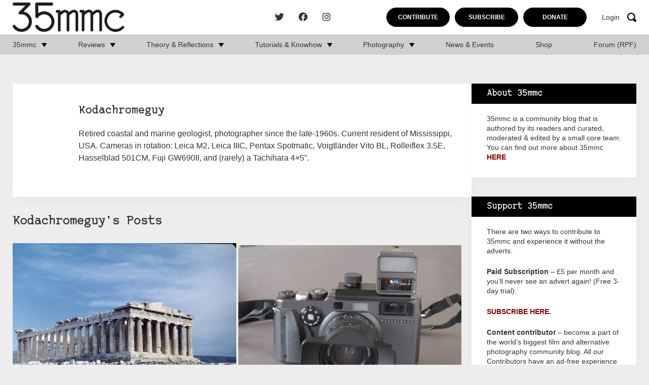

--- FILE ---
content_type: text/html; charset=UTF-8
request_url: https://www.35mmc.com/author/kodachromeguy/
body_size: 17068
content:
<!DOCTYPE html>
<html lang="en-US">
	<head>
		<meta charset="utf-8">
		<meta name="viewport" content="width=device-width, initial-scale=1, maximum-scale=1.0"/>
		<link rel="profile" href="https://gmpg.org/xfn/11">

		<title>Kodachromeguy, Author at 35mmc</title>
		<link rel="apple-touch-icon" sizes="180x180" href="https://www.35mmc.com/wp-content/themes/35mmc/library/images/favicons/apple-touch-icon.png">
<link rel="icon" type="image/png" sizes="32x32" href="https://www.35mmc.com/wp-content/themes/35mmc/library/images/favicons/favicon-32x32.png">
<link rel="icon" type="image/png" sizes="16x16" href="https://www.35mmc.com/wp-content/themes/35mmc/library/images/favicons/favicon-16x16.png">
<link rel="manifest" href="https://www.35mmc.com/wp-content/themes/35mmc/library/images/favicons/site.webmanifest">
<link rel="mask-icon" href="https://www.35mmc.com/wp-content/themes/35mmc/library/images/favicons/safari-pinned-tab.svg" color="#f7a30b">
<link rel="shortcut icon" href="https://www.35mmc.com/wp-content/themes/35mmc/library/images/favicons/favicon.ico">
<meta name="msapplication-TileColor" content="#f7a30b">
<meta name="msapplication-config" content="https://www.35mmc.com/wp-content/themes/35mmc/library/images/favicons/browserconfig.xml">
<meta name="theme-color" content="#ffffff">

		<meta name='robots' content='index, follow, max-image-preview:large, max-snippet:-1, max-video-preview:-1' />

            <script data-no-defer="1" data-ezscrex="false" data-cfasync="false" data-pagespeed-no-defer data-cookieconsent="ignore">
                var ctPublicFunctions = {"_ajax_nonce":"fa4d9d58a3","_rest_nonce":"eda0d1588f","_ajax_url":"\/wp-admin\/admin-ajax.php","_rest_url":"https:\/\/www.35mmc.com\/wp-json\/","data__cookies_type":"none","data__ajax_type":"rest","data__bot_detector_enabled":"1","data__frontend_data_log_enabled":1,"cookiePrefix":"","wprocket_detected":false,"host_url":"www.35mmc.com","text__ee_click_to_select":"Click to select the whole data","text__ee_original_email":"The complete one is","text__ee_got_it":"Got it","text__ee_blocked":"Blocked","text__ee_cannot_connect":"Cannot connect","text__ee_cannot_decode":"Can not decode email. Unknown reason","text__ee_email_decoder":"CleanTalk email decoder","text__ee_wait_for_decoding":"The magic is on the way!","text__ee_decoding_process":"Please wait a few seconds while we decode the contact data."}
            </script>
        
            <script data-no-defer="1" data-ezscrex="false" data-cfasync="false" data-pagespeed-no-defer data-cookieconsent="ignore">
                var ctPublic = {"_ajax_nonce":"fa4d9d58a3","settings__forms__check_internal":"0","settings__forms__check_external":"0","settings__forms__force_protection":"0","settings__forms__search_test":"1","settings__forms__wc_add_to_cart":"0","settings__data__bot_detector_enabled":"1","settings__sfw__anti_crawler":0,"blog_home":"https:\/\/www.35mmc.com\/","pixel__setting":"3","pixel__enabled":false,"pixel__url":null,"data__email_check_before_post":"1","data__email_check_exist_post":"1","data__cookies_type":"none","data__key_is_ok":true,"data__visible_fields_required":true,"wl_brandname":"Anti-Spam by CleanTalk","wl_brandname_short":"CleanTalk","ct_checkjs_key":1709411696,"emailEncoderPassKey":"7b684ec31a8b618d9b8a212b8fa73706","bot_detector_forms_excluded":"W10=","advancedCacheExists":false,"varnishCacheExists":false,"wc_ajax_add_to_cart":false}
            </script>
        
	<!-- This site is optimized with the Yoast SEO Premium plugin v26.5 (Yoast SEO v26.5) - https://yoast.com/wordpress/plugins/seo/ -->
	<link rel="canonical" href="https://www.35mmc.com/author/kodachromeguy/" />
	<link rel="next" href="https://www.35mmc.com/author/kodachromeguy/page/2/" />
	<meta property="og:locale" content="en_US" />
	<meta property="og:type" content="profile" />
	<meta property="og:title" content="Kodachromeguy" />
	<meta property="og:url" content="https://www.35mmc.com/author/kodachromeguy/" />
	<meta property="og:site_name" content="35mmc" />
	<meta property="og:image" content="https://secure.gravatar.com/avatar/159484b36186179c993a9e231515489ce36751e1b4783921eb44b5df61584ca9?s=500&d=blank&r=g" />
	<meta name="twitter:card" content="summary_large_image" />
	<meta name="twitter:site" content="@HamishGill" />
	<script type="application/ld+json" class="yoast-schema-graph">{"@context":"https://schema.org","@graph":[{"@type":"ProfilePage","@id":"https://www.35mmc.com/author/kodachromeguy/","url":"https://www.35mmc.com/author/kodachromeguy/","name":"Kodachromeguy, Author at 35mmc","isPartOf":{"@id":"https://www.35mmc.com/#website"},"primaryImageOfPage":{"@id":"https://www.35mmc.com/author/kodachromeguy/#primaryimage"},"image":{"@id":"https://www.35mmc.com/author/kodachromeguy/#primaryimage"},"thumbnailUrl":"https://www.35mmc.com/wp-content/uploads/2023/09/K1951_Parthenon_Athens_Greece_adj_resize.jpg","breadcrumb":{"@id":"https://www.35mmc.com/author/kodachromeguy/#breadcrumb"},"inLanguage":"en-US","potentialAction":[{"@type":"ReadAction","target":["https://www.35mmc.com/author/kodachromeguy/"]}]},{"@type":"ImageObject","inLanguage":"en-US","@id":"https://www.35mmc.com/author/kodachromeguy/#primaryimage","url":"https://www.35mmc.com/wp-content/uploads/2023/09/K1951_Parthenon_Athens_Greece_adj_resize.jpg","contentUrl":"https://www.35mmc.com/wp-content/uploads/2023/09/K1951_Parthenon_Athens_Greece_adj_resize.jpg","width":1100,"height":808},{"@type":"BreadcrumbList","@id":"https://www.35mmc.com/author/kodachromeguy/#breadcrumb","itemListElement":[{"@type":"ListItem","position":1,"name":"Home","item":"https://www.35mmc.com/"},{"@type":"ListItem","position":2,"name":"Archives for Kodachromeguy"}]},{"@type":"WebSite","@id":"https://www.35mmc.com/#website","url":"https://www.35mmc.com/","name":"35mmc","description":"Photography Blog - Reviews, Theory, Reflections, Tutorials, Knowhow and Photography Experiences.","publisher":{"@id":"https://www.35mmc.com/#organization"},"potentialAction":[{"@type":"SearchAction","target":{"@type":"EntryPoint","urlTemplate":"https://www.35mmc.com/?s={search_term_string}"},"query-input":{"@type":"PropertyValueSpecification","valueRequired":true,"valueName":"search_term_string"}}],"inLanguage":"en-US"},{"@type":"Organization","@id":"https://www.35mmc.com/#organization","name":"35mmc","url":"https://www.35mmc.com/","logo":{"@type":"ImageObject","inLanguage":"en-US","@id":"https://www.35mmc.com/#/schema/logo/image/","url":"https://www.35mmc.com/wp-content/uploads/2023/09/35mmc-logo.svg","contentUrl":"https://www.35mmc.com/wp-content/uploads/2023/09/35mmc-logo.svg","caption":"35mmc"},"image":{"@id":"https://www.35mmc.com/#/schema/logo/image/"},"sameAs":["https://www.facebook.com/35mmc/","https://x.com/HamishGill","https://www.instagram.com/35mmcblog/"]},{"@type":"Person","@id":"https://www.35mmc.com/#/schema/person/c71c915964e1b35cf74cfc0594549ca6","name":"Kodachromeguy","image":{"@type":"ImageObject","inLanguage":"en-US","@id":"https://www.35mmc.com/#/schema/person/image/","url":"https://secure.gravatar.com/avatar/159484b36186179c993a9e231515489ce36751e1b4783921eb44b5df61584ca9?s=96&d=blank&r=g","contentUrl":"https://secure.gravatar.com/avatar/159484b36186179c993a9e231515489ce36751e1b4783921eb44b5df61584ca9?s=96&d=blank&r=g","caption":"Kodachromeguy"},"description":"Retired coastal and marine geologist, photographer since the late-1960s. Current resident of Mississippi, USA. Cameras in rotation: Leica M2, Leica IIIC, Pentax Spotmatic, Voigtländer Vito BL, Rolleiflex 3.5E, Hasselblad 501CM, Fuji GW690II, and (rarely) a Tachihara 4×5\".","sameAs":["https://worldofdecay.blogspot.com"],"mainEntityOfPage":{"@id":"https://www.35mmc.com/author/kodachromeguy/"}}]}</script>
	<!-- / Yoast SEO Premium plugin. -->


<link rel='dns-prefetch' href='//www.35mmc.com' />
<link rel='dns-prefetch' href='//fd.cleantalk.org' />
<link rel='dns-prefetch' href='//stats.wp.com' />
<link rel="alternate" type="application/rss+xml" title="35mmc &raquo; Feed" href="https://www.35mmc.com/feed/" />
<link rel="alternate" type="application/rss+xml" title="35mmc &raquo; Comments Feed" href="https://www.35mmc.com/comments/feed/" />
<link rel="alternate" type="application/rss+xml" title="35mmc &raquo; Posts by Kodachromeguy Feed" href="https://www.35mmc.com/author/kodachromeguy/feed/" />
<style id='wp-img-auto-sizes-contain-inline-css'>
img:is([sizes=auto i],[sizes^="auto," i]){contain-intrinsic-size:3000px 1500px}
/*# sourceURL=wp-img-auto-sizes-contain-inline-css */
</style>
<link rel='stylesheet' id='mp-theme-css' href='https://www.35mmc.com/wp-content/plugins/memberpress/css/ui/theme.css' media='all' />
<style id='wp-block-library-inline-css'>
:root{--wp-block-synced-color:#7a00df;--wp-block-synced-color--rgb:122,0,223;--wp-bound-block-color:var(--wp-block-synced-color);--wp-editor-canvas-background:#ddd;--wp-admin-theme-color:#007cba;--wp-admin-theme-color--rgb:0,124,186;--wp-admin-theme-color-darker-10:#006ba1;--wp-admin-theme-color-darker-10--rgb:0,107,160.5;--wp-admin-theme-color-darker-20:#005a87;--wp-admin-theme-color-darker-20--rgb:0,90,135;--wp-admin-border-width-focus:2px}@media (min-resolution:192dpi){:root{--wp-admin-border-width-focus:1.5px}}.wp-element-button{cursor:pointer}:root .has-very-light-gray-background-color{background-color:#eee}:root .has-very-dark-gray-background-color{background-color:#313131}:root .has-very-light-gray-color{color:#eee}:root .has-very-dark-gray-color{color:#313131}:root .has-vivid-green-cyan-to-vivid-cyan-blue-gradient-background{background:linear-gradient(135deg,#00d084,#0693e3)}:root .has-purple-crush-gradient-background{background:linear-gradient(135deg,#34e2e4,#4721fb 50%,#ab1dfe)}:root .has-hazy-dawn-gradient-background{background:linear-gradient(135deg,#faaca8,#dad0ec)}:root .has-subdued-olive-gradient-background{background:linear-gradient(135deg,#fafae1,#67a671)}:root .has-atomic-cream-gradient-background{background:linear-gradient(135deg,#fdd79a,#004a59)}:root .has-nightshade-gradient-background{background:linear-gradient(135deg,#330968,#31cdcf)}:root .has-midnight-gradient-background{background:linear-gradient(135deg,#020381,#2874fc)}:root{--wp--preset--font-size--normal:16px;--wp--preset--font-size--huge:42px}.has-regular-font-size{font-size:1em}.has-larger-font-size{font-size:2.625em}.has-normal-font-size{font-size:var(--wp--preset--font-size--normal)}.has-huge-font-size{font-size:var(--wp--preset--font-size--huge)}.has-text-align-center{text-align:center}.has-text-align-left{text-align:left}.has-text-align-right{text-align:right}.has-fit-text{white-space:nowrap!important}#end-resizable-editor-section{display:none}.aligncenter{clear:both}.items-justified-left{justify-content:flex-start}.items-justified-center{justify-content:center}.items-justified-right{justify-content:flex-end}.items-justified-space-between{justify-content:space-between}.screen-reader-text{border:0;clip-path:inset(50%);height:1px;margin:-1px;overflow:hidden;padding:0;position:absolute;width:1px;word-wrap:normal!important}.screen-reader-text:focus{background-color:#ddd;clip-path:none;color:#444;display:block;font-size:1em;height:auto;left:5px;line-height:normal;padding:15px 23px 14px;text-decoration:none;top:5px;width:auto;z-index:100000}html :where(.has-border-color){border-style:solid}html :where([style*=border-top-color]){border-top-style:solid}html :where([style*=border-right-color]){border-right-style:solid}html :where([style*=border-bottom-color]){border-bottom-style:solid}html :where([style*=border-left-color]){border-left-style:solid}html :where([style*=border-width]){border-style:solid}html :where([style*=border-top-width]){border-top-style:solid}html :where([style*=border-right-width]){border-right-style:solid}html :where([style*=border-bottom-width]){border-bottom-style:solid}html :where([style*=border-left-width]){border-left-style:solid}html :where(img[class*=wp-image-]){height:auto;max-width:100%}:where(figure){margin:0 0 1em}html :where(.is-position-sticky){--wp-admin--admin-bar--position-offset:var(--wp-admin--admin-bar--height,0px)}@media screen and (max-width:600px){html :where(.is-position-sticky){--wp-admin--admin-bar--position-offset:0px}}

/*# sourceURL=wp-block-library-inline-css */
</style><style id='wp-block-heading-inline-css'>
h1:where(.wp-block-heading).has-background,h2:where(.wp-block-heading).has-background,h3:where(.wp-block-heading).has-background,h4:where(.wp-block-heading).has-background,h5:where(.wp-block-heading).has-background,h6:where(.wp-block-heading).has-background{padding:1.25em 2.375em}h1.has-text-align-left[style*=writing-mode]:where([style*=vertical-lr]),h1.has-text-align-right[style*=writing-mode]:where([style*=vertical-rl]),h2.has-text-align-left[style*=writing-mode]:where([style*=vertical-lr]),h2.has-text-align-right[style*=writing-mode]:where([style*=vertical-rl]),h3.has-text-align-left[style*=writing-mode]:where([style*=vertical-lr]),h3.has-text-align-right[style*=writing-mode]:where([style*=vertical-rl]),h4.has-text-align-left[style*=writing-mode]:where([style*=vertical-lr]),h4.has-text-align-right[style*=writing-mode]:where([style*=vertical-rl]),h5.has-text-align-left[style*=writing-mode]:where([style*=vertical-lr]),h5.has-text-align-right[style*=writing-mode]:where([style*=vertical-rl]),h6.has-text-align-left[style*=writing-mode]:where([style*=vertical-lr]),h6.has-text-align-right[style*=writing-mode]:where([style*=vertical-rl]){rotate:180deg}
/*# sourceURL=https://www.35mmc.com/wp-includes/blocks/heading/style.min.css */
</style>
<style id='wp-block-latest-comments-inline-css'>
ol.wp-block-latest-comments{box-sizing:border-box;margin-left:0}:where(.wp-block-latest-comments:not([style*=line-height] .wp-block-latest-comments__comment)){line-height:1.1}:where(.wp-block-latest-comments:not([style*=line-height] .wp-block-latest-comments__comment-excerpt p)){line-height:1.8}.has-dates :where(.wp-block-latest-comments:not([style*=line-height])),.has-excerpts :where(.wp-block-latest-comments:not([style*=line-height])){line-height:1.5}.wp-block-latest-comments .wp-block-latest-comments{padding-left:0}.wp-block-latest-comments__comment{list-style:none;margin-bottom:1em}.has-avatars .wp-block-latest-comments__comment{list-style:none;min-height:2.25em}.has-avatars .wp-block-latest-comments__comment .wp-block-latest-comments__comment-excerpt,.has-avatars .wp-block-latest-comments__comment .wp-block-latest-comments__comment-meta{margin-left:3.25em}.wp-block-latest-comments__comment-excerpt p{font-size:.875em;margin:.36em 0 1.4em}.wp-block-latest-comments__comment-date{display:block;font-size:.75em}.wp-block-latest-comments .avatar,.wp-block-latest-comments__comment-avatar{border-radius:1.5em;display:block;float:left;height:2.5em;margin-right:.75em;width:2.5em}.wp-block-latest-comments[class*=-font-size] a,.wp-block-latest-comments[style*=font-size] a{font-size:inherit}
/*# sourceURL=https://www.35mmc.com/wp-includes/blocks/latest-comments/style.min.css */
</style>
<style id='global-styles-inline-css'>
:root{--wp--preset--aspect-ratio--square: 1;--wp--preset--aspect-ratio--4-3: 4/3;--wp--preset--aspect-ratio--3-4: 3/4;--wp--preset--aspect-ratio--3-2: 3/2;--wp--preset--aspect-ratio--2-3: 2/3;--wp--preset--aspect-ratio--16-9: 16/9;--wp--preset--aspect-ratio--9-16: 9/16;--wp--preset--color--black: #000000;--wp--preset--color--cyan-bluish-gray: #abb8c3;--wp--preset--color--white: #ffffff;--wp--preset--color--pale-pink: #f78da7;--wp--preset--color--vivid-red: #cf2e2e;--wp--preset--color--luminous-vivid-orange: #ff6900;--wp--preset--color--luminous-vivid-amber: #fcb900;--wp--preset--color--light-green-cyan: #7bdcb5;--wp--preset--color--vivid-green-cyan: #00d084;--wp--preset--color--pale-cyan-blue: #8ed1fc;--wp--preset--color--vivid-cyan-blue: #0693e3;--wp--preset--color--vivid-purple: #9b51e0;--wp--preset--gradient--vivid-cyan-blue-to-vivid-purple: linear-gradient(135deg,rgb(6,147,227) 0%,rgb(155,81,224) 100%);--wp--preset--gradient--light-green-cyan-to-vivid-green-cyan: linear-gradient(135deg,rgb(122,220,180) 0%,rgb(0,208,130) 100%);--wp--preset--gradient--luminous-vivid-amber-to-luminous-vivid-orange: linear-gradient(135deg,rgb(252,185,0) 0%,rgb(255,105,0) 100%);--wp--preset--gradient--luminous-vivid-orange-to-vivid-red: linear-gradient(135deg,rgb(255,105,0) 0%,rgb(207,46,46) 100%);--wp--preset--gradient--very-light-gray-to-cyan-bluish-gray: linear-gradient(135deg,rgb(238,238,238) 0%,rgb(169,184,195) 100%);--wp--preset--gradient--cool-to-warm-spectrum: linear-gradient(135deg,rgb(74,234,220) 0%,rgb(151,120,209) 20%,rgb(207,42,186) 40%,rgb(238,44,130) 60%,rgb(251,105,98) 80%,rgb(254,248,76) 100%);--wp--preset--gradient--blush-light-purple: linear-gradient(135deg,rgb(255,206,236) 0%,rgb(152,150,240) 100%);--wp--preset--gradient--blush-bordeaux: linear-gradient(135deg,rgb(254,205,165) 0%,rgb(254,45,45) 50%,rgb(107,0,62) 100%);--wp--preset--gradient--luminous-dusk: linear-gradient(135deg,rgb(255,203,112) 0%,rgb(199,81,192) 50%,rgb(65,88,208) 100%);--wp--preset--gradient--pale-ocean: linear-gradient(135deg,rgb(255,245,203) 0%,rgb(182,227,212) 50%,rgb(51,167,181) 100%);--wp--preset--gradient--electric-grass: linear-gradient(135deg,rgb(202,248,128) 0%,rgb(113,206,126) 100%);--wp--preset--gradient--midnight: linear-gradient(135deg,rgb(2,3,129) 0%,rgb(40,116,252) 100%);--wp--preset--font-size--small: 13px;--wp--preset--font-size--medium: 20px;--wp--preset--font-size--large: 36px;--wp--preset--font-size--x-large: 42px;--wp--preset--spacing--20: 0.44rem;--wp--preset--spacing--30: 0.67rem;--wp--preset--spacing--40: 1rem;--wp--preset--spacing--50: 1.5rem;--wp--preset--spacing--60: 2.25rem;--wp--preset--spacing--70: 3.38rem;--wp--preset--spacing--80: 5.06rem;--wp--preset--shadow--natural: 6px 6px 9px rgba(0, 0, 0, 0.2);--wp--preset--shadow--deep: 12px 12px 50px rgba(0, 0, 0, 0.4);--wp--preset--shadow--sharp: 6px 6px 0px rgba(0, 0, 0, 0.2);--wp--preset--shadow--outlined: 6px 6px 0px -3px rgb(255, 255, 255), 6px 6px rgb(0, 0, 0);--wp--preset--shadow--crisp: 6px 6px 0px rgb(0, 0, 0);}:where(.is-layout-flex){gap: 0.5em;}:where(.is-layout-grid){gap: 0.5em;}body .is-layout-flex{display: flex;}.is-layout-flex{flex-wrap: wrap;align-items: center;}.is-layout-flex > :is(*, div){margin: 0;}body .is-layout-grid{display: grid;}.is-layout-grid > :is(*, div){margin: 0;}:where(.wp-block-columns.is-layout-flex){gap: 2em;}:where(.wp-block-columns.is-layout-grid){gap: 2em;}:where(.wp-block-post-template.is-layout-flex){gap: 1.25em;}:where(.wp-block-post-template.is-layout-grid){gap: 1.25em;}.has-black-color{color: var(--wp--preset--color--black) !important;}.has-cyan-bluish-gray-color{color: var(--wp--preset--color--cyan-bluish-gray) !important;}.has-white-color{color: var(--wp--preset--color--white) !important;}.has-pale-pink-color{color: var(--wp--preset--color--pale-pink) !important;}.has-vivid-red-color{color: var(--wp--preset--color--vivid-red) !important;}.has-luminous-vivid-orange-color{color: var(--wp--preset--color--luminous-vivid-orange) !important;}.has-luminous-vivid-amber-color{color: var(--wp--preset--color--luminous-vivid-amber) !important;}.has-light-green-cyan-color{color: var(--wp--preset--color--light-green-cyan) !important;}.has-vivid-green-cyan-color{color: var(--wp--preset--color--vivid-green-cyan) !important;}.has-pale-cyan-blue-color{color: var(--wp--preset--color--pale-cyan-blue) !important;}.has-vivid-cyan-blue-color{color: var(--wp--preset--color--vivid-cyan-blue) !important;}.has-vivid-purple-color{color: var(--wp--preset--color--vivid-purple) !important;}.has-black-background-color{background-color: var(--wp--preset--color--black) !important;}.has-cyan-bluish-gray-background-color{background-color: var(--wp--preset--color--cyan-bluish-gray) !important;}.has-white-background-color{background-color: var(--wp--preset--color--white) !important;}.has-pale-pink-background-color{background-color: var(--wp--preset--color--pale-pink) !important;}.has-vivid-red-background-color{background-color: var(--wp--preset--color--vivid-red) !important;}.has-luminous-vivid-orange-background-color{background-color: var(--wp--preset--color--luminous-vivid-orange) !important;}.has-luminous-vivid-amber-background-color{background-color: var(--wp--preset--color--luminous-vivid-amber) !important;}.has-light-green-cyan-background-color{background-color: var(--wp--preset--color--light-green-cyan) !important;}.has-vivid-green-cyan-background-color{background-color: var(--wp--preset--color--vivid-green-cyan) !important;}.has-pale-cyan-blue-background-color{background-color: var(--wp--preset--color--pale-cyan-blue) !important;}.has-vivid-cyan-blue-background-color{background-color: var(--wp--preset--color--vivid-cyan-blue) !important;}.has-vivid-purple-background-color{background-color: var(--wp--preset--color--vivid-purple) !important;}.has-black-border-color{border-color: var(--wp--preset--color--black) !important;}.has-cyan-bluish-gray-border-color{border-color: var(--wp--preset--color--cyan-bluish-gray) !important;}.has-white-border-color{border-color: var(--wp--preset--color--white) !important;}.has-pale-pink-border-color{border-color: var(--wp--preset--color--pale-pink) !important;}.has-vivid-red-border-color{border-color: var(--wp--preset--color--vivid-red) !important;}.has-luminous-vivid-orange-border-color{border-color: var(--wp--preset--color--luminous-vivid-orange) !important;}.has-luminous-vivid-amber-border-color{border-color: var(--wp--preset--color--luminous-vivid-amber) !important;}.has-light-green-cyan-border-color{border-color: var(--wp--preset--color--light-green-cyan) !important;}.has-vivid-green-cyan-border-color{border-color: var(--wp--preset--color--vivid-green-cyan) !important;}.has-pale-cyan-blue-border-color{border-color: var(--wp--preset--color--pale-cyan-blue) !important;}.has-vivid-cyan-blue-border-color{border-color: var(--wp--preset--color--vivid-cyan-blue) !important;}.has-vivid-purple-border-color{border-color: var(--wp--preset--color--vivid-purple) !important;}.has-vivid-cyan-blue-to-vivid-purple-gradient-background{background: var(--wp--preset--gradient--vivid-cyan-blue-to-vivid-purple) !important;}.has-light-green-cyan-to-vivid-green-cyan-gradient-background{background: var(--wp--preset--gradient--light-green-cyan-to-vivid-green-cyan) !important;}.has-luminous-vivid-amber-to-luminous-vivid-orange-gradient-background{background: var(--wp--preset--gradient--luminous-vivid-amber-to-luminous-vivid-orange) !important;}.has-luminous-vivid-orange-to-vivid-red-gradient-background{background: var(--wp--preset--gradient--luminous-vivid-orange-to-vivid-red) !important;}.has-very-light-gray-to-cyan-bluish-gray-gradient-background{background: var(--wp--preset--gradient--very-light-gray-to-cyan-bluish-gray) !important;}.has-cool-to-warm-spectrum-gradient-background{background: var(--wp--preset--gradient--cool-to-warm-spectrum) !important;}.has-blush-light-purple-gradient-background{background: var(--wp--preset--gradient--blush-light-purple) !important;}.has-blush-bordeaux-gradient-background{background: var(--wp--preset--gradient--blush-bordeaux) !important;}.has-luminous-dusk-gradient-background{background: var(--wp--preset--gradient--luminous-dusk) !important;}.has-pale-ocean-gradient-background{background: var(--wp--preset--gradient--pale-ocean) !important;}.has-electric-grass-gradient-background{background: var(--wp--preset--gradient--electric-grass) !important;}.has-midnight-gradient-background{background: var(--wp--preset--gradient--midnight) !important;}.has-small-font-size{font-size: var(--wp--preset--font-size--small) !important;}.has-medium-font-size{font-size: var(--wp--preset--font-size--medium) !important;}.has-large-font-size{font-size: var(--wp--preset--font-size--large) !important;}.has-x-large-font-size{font-size: var(--wp--preset--font-size--x-large) !important;}
/*# sourceURL=global-styles-inline-css */
</style>

<style id='classic-theme-styles-inline-css'>
/*! This file is auto-generated */
.wp-block-button__link{color:#fff;background-color:#32373c;border-radius:9999px;box-shadow:none;text-decoration:none;padding:calc(.667em + 2px) calc(1.333em + 2px);font-size:1.125em}.wp-block-file__button{background:#32373c;color:#fff;text-decoration:none}
/*# sourceURL=/wp-includes/css/classic-themes.min.css */
</style>
<link rel='stylesheet' id='cleantalk-public-css-css' href='https://www.35mmc.com/wp-content/plugins/cleantalk-spam-protect/css/cleantalk-public.min.css' media='all' />
<link rel='stylesheet' id='cleantalk-email-decoder-css-css' href='https://www.35mmc.com/wp-content/plugins/cleantalk-spam-protect/css/cleantalk-email-decoder.min.css' media='all' />
<link rel='stylesheet' id='bones-stylesheet-css' href='https://www.35mmc.com/wp-content/themes/35mmc/library/css/style.css?54' media='all' />
<script src="https://www.35mmc.com/wp-content/plugins/cleantalk-spam-protect/js/apbct-public-bundle.min.js" id="apbct-public-bundle.min-js-js"></script>
<script src="https://fd.cleantalk.org/ct-bot-detector-wrapper.js" id="ct_bot_detector-js" defer data-wp-strategy="defer"></script>
<script src="https://www.35mmc.com/wp-includes/js/jquery/jquery.min.js" id="jquery-core-js"></script>
<script src="https://www.35mmc.com/wp-includes/js/jquery/jquery-migrate.min.js" id="jquery-migrate-js"></script>
<link rel="https://api.w.org/" href="https://www.35mmc.com/wp-json/" /><link rel="alternate" title="JSON" type="application/json" href="https://www.35mmc.com/wp-json/wp/v2/users/189" /><!-- Stream WordPress user activity plugin v4.1.1 -->
	<style>img#wpstats{display:none}</style>
		      <meta name="onesignal" content="wordpress-plugin"/>
            <script>

      window.OneSignalDeferred = window.OneSignalDeferred || [];

      OneSignalDeferred.push(function(OneSignal) {
        var oneSignal_options = {};
        window._oneSignalInitOptions = oneSignal_options;

        oneSignal_options['serviceWorkerParam'] = { scope: '/wp-content/plugins/onesignal-free-web-push-notifications/sdk_files/push/onesignal/' };
oneSignal_options['serviceWorkerPath'] = 'OneSignalSDKWorker.js';

        OneSignal.Notifications.setDefaultUrl("https://www.35mmc.com");

        oneSignal_options['wordpress'] = true;
oneSignal_options['appId'] = '82e40322-067e-4049-a73d-c8ebc1108c26';
oneSignal_options['allowLocalhostAsSecureOrigin'] = true;
oneSignal_options['welcomeNotification'] = { };
oneSignal_options['welcomeNotification']['title'] = "";
oneSignal_options['welcomeNotification']['message'] = "";
oneSignal_options['path'] = "https://www.35mmc.com/wp-content/plugins/onesignal-free-web-push-notifications/sdk_files/";
oneSignal_options['promptOptions'] = { };
              OneSignal.init(window._oneSignalInitOptions);
              OneSignal.Slidedown.promptPush()      });

      function documentInitOneSignal() {
        var oneSignal_elements = document.getElementsByClassName("OneSignal-prompt");

        var oneSignalLinkClickHandler = function(event) { OneSignal.Notifications.requestPermission(); event.preventDefault(); };        for(var i = 0; i < oneSignal_elements.length; i++)
          oneSignal_elements[i].addEventListener('click', oneSignalLinkClickHandler, false);
      }

      if (document.readyState === 'complete') {
           documentInitOneSignal();
      }
      else {
           window.addEventListener("load", function(event){
               documentInitOneSignal();
          });
      }
    </script>
<link rel="icon" href="https://www.35mmc.com/wp-content/uploads/2024/01/cropped-35mmc-edit-32x32.png" sizes="32x32" />
<link rel="icon" href="https://www.35mmc.com/wp-content/uploads/2024/01/cropped-35mmc-edit-192x192.png" sizes="192x192" />
<link rel="apple-touch-icon" href="https://www.35mmc.com/wp-content/uploads/2024/01/cropped-35mmc-edit-180x180.png" />
<meta name="msapplication-TileImage" content="https://www.35mmc.com/wp-content/uploads/2024/01/cropped-35mmc-edit-270x270.png" />
		<script src="https://cdn.jsdelivr.net/npm/js-cookie@3.0.1/dist/js.cookie.min.js"></script>

		<script src="https://unpkg.com/packery@2/dist/packery.pkgd.js"></script>
		<!--
		 Google tag (gtag.js) --> <script async src="https://www.googletagmanager.com/gtag/js?id=G-6WE15ZGMRW"></script> <script>  window.dataLayer = window.dataLayer || [];  function gtag(){dataLayer.push(arguments);}  gtag('js', new Date());  gtag('config', 'G-6WE15ZGMRW');
		 </script>
		<!-- <script type="text/javascript" defer>
			  function getCookie(name) {
			    const match = document.cookie.match(new RegExp('(^| )' + name + '=([^;]+)'));
			    return match ? match[2] : null;
			  }

			  if (getCookie('hide-ads') !== 'yes') {
			    (function(){
			      var bsa_optimize = document.createElement('script');
			      bsa_optimize.type = 'text/javascript';
			      bsa_optimize.async = true;
			      bsa_optimize.src = 'https://cdn4.buysellads.net/pub/35mmc.js?' + (new Date() - new Date() % 600000);
			      (document.getElementsByTagName('head')[0] || document.getElementsByTagName('body')[0]).appendChild(bsa_optimize);
			    })();
			  }

		</script> -->

	<style id='jetpack-block-subscriptions-inline-css'>
.is-style-compact .is-not-subscriber .wp-block-button__link,.is-style-compact .is-not-subscriber .wp-block-jetpack-subscriptions__button{border-end-start-radius:0!important;border-start-start-radius:0!important;margin-inline-start:0!important}.is-style-compact .is-not-subscriber .components-text-control__input,.is-style-compact .is-not-subscriber p#subscribe-email input[type=email]{border-end-end-radius:0!important;border-start-end-radius:0!important}.is-style-compact:not(.wp-block-jetpack-subscriptions__use-newline) .components-text-control__input{border-inline-end-width:0!important}.wp-block-jetpack-subscriptions.wp-block-jetpack-subscriptions__supports-newline .wp-block-jetpack-subscriptions__form-container{display:flex;flex-direction:column}.wp-block-jetpack-subscriptions.wp-block-jetpack-subscriptions__supports-newline:not(.wp-block-jetpack-subscriptions__use-newline) .is-not-subscriber .wp-block-jetpack-subscriptions__form-elements{align-items:flex-start;display:flex}.wp-block-jetpack-subscriptions.wp-block-jetpack-subscriptions__supports-newline:not(.wp-block-jetpack-subscriptions__use-newline) p#subscribe-submit{display:flex;justify-content:center}.wp-block-jetpack-subscriptions.wp-block-jetpack-subscriptions__supports-newline .wp-block-jetpack-subscriptions__form .wp-block-jetpack-subscriptions__button,.wp-block-jetpack-subscriptions.wp-block-jetpack-subscriptions__supports-newline .wp-block-jetpack-subscriptions__form .wp-block-jetpack-subscriptions__textfield .components-text-control__input,.wp-block-jetpack-subscriptions.wp-block-jetpack-subscriptions__supports-newline .wp-block-jetpack-subscriptions__form button,.wp-block-jetpack-subscriptions.wp-block-jetpack-subscriptions__supports-newline .wp-block-jetpack-subscriptions__form input[type=email],.wp-block-jetpack-subscriptions.wp-block-jetpack-subscriptions__supports-newline form .wp-block-jetpack-subscriptions__button,.wp-block-jetpack-subscriptions.wp-block-jetpack-subscriptions__supports-newline form .wp-block-jetpack-subscriptions__textfield .components-text-control__input,.wp-block-jetpack-subscriptions.wp-block-jetpack-subscriptions__supports-newline form button,.wp-block-jetpack-subscriptions.wp-block-jetpack-subscriptions__supports-newline form input[type=email]{box-sizing:border-box;cursor:pointer;line-height:1.3;min-width:auto!important;white-space:nowrap!important}.wp-block-jetpack-subscriptions.wp-block-jetpack-subscriptions__supports-newline .wp-block-jetpack-subscriptions__form input[type=email]::placeholder,.wp-block-jetpack-subscriptions.wp-block-jetpack-subscriptions__supports-newline .wp-block-jetpack-subscriptions__form input[type=email]:disabled,.wp-block-jetpack-subscriptions.wp-block-jetpack-subscriptions__supports-newline form input[type=email]::placeholder,.wp-block-jetpack-subscriptions.wp-block-jetpack-subscriptions__supports-newline form input[type=email]:disabled{color:currentColor;opacity:.5}.wp-block-jetpack-subscriptions.wp-block-jetpack-subscriptions__supports-newline .wp-block-jetpack-subscriptions__form .wp-block-jetpack-subscriptions__button,.wp-block-jetpack-subscriptions.wp-block-jetpack-subscriptions__supports-newline .wp-block-jetpack-subscriptions__form button,.wp-block-jetpack-subscriptions.wp-block-jetpack-subscriptions__supports-newline form .wp-block-jetpack-subscriptions__button,.wp-block-jetpack-subscriptions.wp-block-jetpack-subscriptions__supports-newline form button{border-color:#0000;border-style:solid}.wp-block-jetpack-subscriptions.wp-block-jetpack-subscriptions__supports-newline .wp-block-jetpack-subscriptions__form .wp-block-jetpack-subscriptions__textfield,.wp-block-jetpack-subscriptions.wp-block-jetpack-subscriptions__supports-newline .wp-block-jetpack-subscriptions__form p#subscribe-email,.wp-block-jetpack-subscriptions.wp-block-jetpack-subscriptions__supports-newline form .wp-block-jetpack-subscriptions__textfield,.wp-block-jetpack-subscriptions.wp-block-jetpack-subscriptions__supports-newline form p#subscribe-email{background:#0000;flex-grow:1}.wp-block-jetpack-subscriptions.wp-block-jetpack-subscriptions__supports-newline .wp-block-jetpack-subscriptions__form .wp-block-jetpack-subscriptions__textfield .components-base-control__field,.wp-block-jetpack-subscriptions.wp-block-jetpack-subscriptions__supports-newline .wp-block-jetpack-subscriptions__form .wp-block-jetpack-subscriptions__textfield .components-text-control__input,.wp-block-jetpack-subscriptions.wp-block-jetpack-subscriptions__supports-newline .wp-block-jetpack-subscriptions__form .wp-block-jetpack-subscriptions__textfield input[type=email],.wp-block-jetpack-subscriptions.wp-block-jetpack-subscriptions__supports-newline .wp-block-jetpack-subscriptions__form p#subscribe-email .components-base-control__field,.wp-block-jetpack-subscriptions.wp-block-jetpack-subscriptions__supports-newline .wp-block-jetpack-subscriptions__form p#subscribe-email .components-text-control__input,.wp-block-jetpack-subscriptions.wp-block-jetpack-subscriptions__supports-newline .wp-block-jetpack-subscriptions__form p#subscribe-email input[type=email],.wp-block-jetpack-subscriptions.wp-block-jetpack-subscriptions__supports-newline form .wp-block-jetpack-subscriptions__textfield .components-base-control__field,.wp-block-jetpack-subscriptions.wp-block-jetpack-subscriptions__supports-newline form .wp-block-jetpack-subscriptions__textfield .components-text-control__input,.wp-block-jetpack-subscriptions.wp-block-jetpack-subscriptions__supports-newline form .wp-block-jetpack-subscriptions__textfield input[type=email],.wp-block-jetpack-subscriptions.wp-block-jetpack-subscriptions__supports-newline form p#subscribe-email .components-base-control__field,.wp-block-jetpack-subscriptions.wp-block-jetpack-subscriptions__supports-newline form p#subscribe-email .components-text-control__input,.wp-block-jetpack-subscriptions.wp-block-jetpack-subscriptions__supports-newline form p#subscribe-email input[type=email]{height:auto;margin:0;width:100%}.wp-block-jetpack-subscriptions.wp-block-jetpack-subscriptions__supports-newline .wp-block-jetpack-subscriptions__form p#subscribe-email,.wp-block-jetpack-subscriptions.wp-block-jetpack-subscriptions__supports-newline .wp-block-jetpack-subscriptions__form p#subscribe-submit,.wp-block-jetpack-subscriptions.wp-block-jetpack-subscriptions__supports-newline form p#subscribe-email,.wp-block-jetpack-subscriptions.wp-block-jetpack-subscriptions__supports-newline form p#subscribe-submit{line-height:0;margin:0;padding:0}.wp-block-jetpack-subscriptions.wp-block-jetpack-subscriptions__supports-newline.wp-block-jetpack-subscriptions__show-subs .wp-block-jetpack-subscriptions__subscount{font-size:16px;margin:8px 0;text-align:end}.wp-block-jetpack-subscriptions.wp-block-jetpack-subscriptions__supports-newline.wp-block-jetpack-subscriptions__use-newline .wp-block-jetpack-subscriptions__form-elements{display:block}.wp-block-jetpack-subscriptions.wp-block-jetpack-subscriptions__supports-newline.wp-block-jetpack-subscriptions__use-newline .wp-block-jetpack-subscriptions__button,.wp-block-jetpack-subscriptions.wp-block-jetpack-subscriptions__supports-newline.wp-block-jetpack-subscriptions__use-newline button{display:inline-block;max-width:100%}.wp-block-jetpack-subscriptions.wp-block-jetpack-subscriptions__supports-newline.wp-block-jetpack-subscriptions__use-newline .wp-block-jetpack-subscriptions__subscount{text-align:start}#subscribe-submit.is-link{text-align:center;width:auto!important}#subscribe-submit.is-link a{margin-left:0!important;margin-top:0!important;width:auto!important}@keyframes jetpack-memberships_button__spinner-animation{to{transform:rotate(1turn)}}.jetpack-memberships-spinner{display:none;height:1em;margin:0 0 0 5px;width:1em}.jetpack-memberships-spinner svg{height:100%;margin-bottom:-2px;width:100%}.jetpack-memberships-spinner-rotating{animation:jetpack-memberships_button__spinner-animation .75s linear infinite;transform-origin:center}.is-loading .jetpack-memberships-spinner{display:inline-block}body.jetpack-memberships-modal-open{overflow:hidden}dialog.jetpack-memberships-modal{opacity:1}dialog.jetpack-memberships-modal,dialog.jetpack-memberships-modal iframe{background:#0000;border:0;bottom:0;box-shadow:none;height:100%;left:0;margin:0;padding:0;position:fixed;right:0;top:0;width:100%}dialog.jetpack-memberships-modal::backdrop{background-color:#000;opacity:.7;transition:opacity .2s ease-out}dialog.jetpack-memberships-modal.is-loading,dialog.jetpack-memberships-modal.is-loading::backdrop{opacity:0}
/*# sourceURL=https://www.35mmc.com/wp-content/plugins/jetpack/_inc/blocks/subscriptions/view.css?minify=false */
</style>
<link rel='stylesheet' id='jetpack-subscriptions-css' href='https://www.35mmc.com/wp-content/plugins/jetpack/_inc/build/subscriptions/subscriptions.min.css' media='all' />
</head>

	<body class="archive author author-kodachromeguy author-189 wp-custom-logo wp-theme-35mmc">
	
		<header class="header">
			<script>
			    function toggleMobileLinks() {
			        if (window.innerWidth < 1024) {
			            if (window.scrollY > 100) {
			                var mobileLinks = document.querySelectorAll('.mobile-only-links');
			                for (var i = 0; i < mobileLinks.length; i++) {
			                    mobileLinks[i].style.display = 'none';
			                }
			            } else {
			                var mobileLinks = document.querySelectorAll('.mobile-only-links');
			                for (var i = 0; i < mobileLinks.length; i++) {
			                    mobileLinks[i].style.display = 'flex';
			                }
			            }
			        }
			    }

			    // Call the function on page load
			    toggleMobileLinks();

			    // Attach the function to the scroll event
			    window.addEventListener('scroll', toggleMobileLinks);

			    // Attach the function to the window resize event
			    window.addEventListener('resize', toggleMobileLinks);
			</script>

			<div class="mobile-only-links">
				<div class="contributer-btn">
					<a href="register/contributor/">Contribute</a>
				</div>
				<div class="subscriber-btn">
					<a href="register/paid-subscribers/">Subscribe</a>
				</div>
				<div class="donate-btn">
					<a href="https://www.35mmc.com/donate-to-35mmc/">Donate</a>
				</div>
			</div>
			<div class="header__top">
				<div class="container wrap">
					<div class="left">
						<a href="https://www.35mmc.com/" class="custom-logo-link" rel="home"><img src="https://www.35mmc.com/wp-content/uploads/2023/09/35mmc-logo.svg" class="custom-logo" alt="35mmc" decoding="async" /></a>					</div>
					<div class="right">
						<div class="socials">
														        <a class="social-icon" href="https://twitter.com/HamishGill" target="_blank" rel="noopener nofollow">
							            <i class="fa-classic fa-brands fa-twitter" aria-hidden="true"></i>							        </a>
														        <a class="social-icon" href="https://www.facebook.com/35mmc/?locale=en_GB" target="_blank" rel="noopener nofollow">
							            <i class="fa-classic fa-brands fa-facebook" aria-hidden="true"></i>							        </a>
														        <a class="social-icon" href="https://www.instagram.com/35mmcblog/?hl=en" target="_blank" rel="noopener nofollow">
							            <i class="fa-classic fa-brands fa-instagram" aria-hidden="true"></i>							        </a>
													</div>
						<div class="contributer-btn">
							<a href="register/contributor/">Contribute</a>
						</div>
						<div class="subscriber-btn">
							<a href="register/paid-subscribers/">Subscribe</a>
						</div>
						<div class="donate-btn">
							<a href="https://www.35mmc.com/donate-to-35mmc/">Donate</a>
						</div>
												<a class="login" href="/login/">Login</a>
												<div class="search">
							<img src="https://www.35mmc.com/wp-content/themes/35mmc/library/images/icons/magnify.svg" alt="Search">
						</div>
						<div class="toggle-burger">
							<span></span>
							<span></span>
							<span></span>
						</div>
					</div>
				</div>
			</div>
			
<form role="search"  method="get" id="searchform" class="searchform" action="https://www.35mmc.com/">
    <div>
        <label for="s" class="screen-reader-text">Search for:</label>
        <input type="search" id="search-form-1" name="s" value="" placeholder="Accessories, SLR, Film..."/>

        <button type="submit" id="searchsubmit" >Search</button>
    </div>
</form>
			<div class="header__bottom active">
				<div class="container wrap">
					<nav class="navigation">
						<ul id="menu-the-main-menu" class="nav"><li id="menu-item-54830" class="menu-item menu-item-type-custom menu-item-object-custom menu-item-has-children menu-item-54830"><a href="/">35mmc</a>
<ul class="sub-menu">
	<li id="menu-item-49608" class="menu-item menu-item-type-post_type menu-item-object-page menu-item-49608"><a href="https://www.35mmc.com/about-35mmc/">About 35mmc</a></li>
	<li id="menu-item-49609" class="menu-item menu-item-type-post_type menu-item-object-page menu-item-49609"><a href="https://www.35mmc.com/ad-free-experience/">Ad-Free Experience</a></li>
	<li id="menu-item-49614" class="menu-item menu-item-type-post_type menu-item-object-page menu-item-49614"><a href="https://www.35mmc.com/contribute-to-35mmc/">Contribute to 35mmc</a></li>
	<li id="menu-item-49615" class="menu-item menu-item-type-post_type menu-item-object-page menu-item-49615"><a href="https://www.35mmc.com/35mmc-team/">35mmc Team</a></li>
	<li id="menu-item-49617" class="menu-item menu-item-type-post_type menu-item-object-page menu-item-49617"><a href="https://www.35mmc.com/contact-me/">Contact me</a></li>
	<li id="menu-item-49620" class="menu-item menu-item-type-post_type menu-item-object-page menu-item-49620"><a href="https://www.35mmc.com/35mmc-books/">35mmc Books</a></li>
	<li id="menu-item-49621" class="menu-item menu-item-type-post_type menu-item-object-page menu-item-49621"><a href="https://www.35mmc.com/friends-of-35mmc/">Friends of 35mmc</a></li>
	<li id="menu-item-49622" class="menu-item menu-item-type-post_type menu-item-object-page menu-item-49622"><a href="https://www.35mmc.com/the-big-list-of-everything/">The Big List of Everything</a></li>
</ul>
</li>
<li id="menu-item-54740" class="menu-item menu-item-type-post_type menu-item-object-page menu-item-has-children menu-item-54740"><a href="https://www.35mmc.com/camera-lens-film-and-peripheral-kit-reviews/">Reviews</a>
<ul class="sub-menu">
	<li id="menu-item-54744" class="menu-item menu-item-type-taxonomy menu-item-object-category menu-item-has-children menu-item-54744"><a href="https://www.35mmc.com/category/reviews-experinces/compact-cameras/">Compact Cameras</a>
	<ul class="sub-menu">
		<li id="menu-item-54745" class="menu-item menu-item-type-taxonomy menu-item-object-category menu-item-54745"><a href="https://www.35mmc.com/category/reviews-experinces/compact-cameras/point-shoot-film-camera-reviews/">Point &amp; Shoot</a></li>
		<li id="menu-item-54746" class="menu-item menu-item-type-taxonomy menu-item-object-category menu-item-54746"><a href="https://www.35mmc.com/category/reviews-experinces/compact-cameras/advanced-compact-cameras/">Advanced Compact</a></li>
		<li id="menu-item-54747" class="menu-item menu-item-type-taxonomy menu-item-object-category menu-item-54747"><a href="https://www.35mmc.com/category/reviews-experinces/compact-cameras/scale-focus-cameras/">Scale Focus</a></li>
		<li id="menu-item-54748" class="menu-item menu-item-type-taxonomy menu-item-object-category menu-item-54748"><a href="https://www.35mmc.com/category/reviews-experinces/compact-cameras/disposable-cameras/">Disposable Cameras</a></li>
	</ul>
</li>
	<li id="menu-item-54749" class="menu-item menu-item-type-taxonomy menu-item-object-category menu-item-has-children menu-item-54749"><a href="https://www.35mmc.com/category/reviews-experinces/rangefinder-cameras/">Rangefinder Cameras</a>
	<ul class="sub-menu">
		<li id="menu-item-54750" class="menu-item menu-item-type-taxonomy menu-item-object-category menu-item-54750"><a href="https://www.35mmc.com/category/reviews-experinces/rangefinder-cameras/changeable-lens-rangefinders-impressions-and-reviews/">Rangefinders (Changeable Lens)</a></li>
		<li id="menu-item-54751" class="menu-item menu-item-type-taxonomy menu-item-object-category menu-item-54751"><a href="https://www.35mmc.com/category/reviews-experinces/rangefinder-cameras/rangefinders-impressions-and-reviews/">Rangefinders (Fixed Lens)</a></li>
	</ul>
</li>
	<li id="menu-item-54752" class="menu-item menu-item-type-taxonomy menu-item-object-category menu-item-has-children menu-item-54752"><a href="https://www.35mmc.com/category/reviews-experinces/accessories-more/">Accessories &amp; More</a>
	<ul class="sub-menu">
		<li id="menu-item-54754" class="menu-item menu-item-type-taxonomy menu-item-object-category menu-item-54754"><a href="https://www.35mmc.com/category/reviews-experinces/accessories-more/light-meters/">Light Meters</a></li>
		<li id="menu-item-54753" class="menu-item menu-item-type-taxonomy menu-item-object-category menu-item-54753"><a href="https://www.35mmc.com/category/reviews-experinces/accessories-more/accessories/">Accessories</a></li>
		<li id="menu-item-54755" class="menu-item menu-item-type-taxonomy menu-item-object-category menu-item-54755"><a href="https://www.35mmc.com/category/reviews-experinces/accessories-more/software-apps/">Software &amp; Apps</a></li>
		<li id="menu-item-54756" class="menu-item menu-item-type-taxonomy menu-item-object-category menu-item-54756"><a href="https://www.35mmc.com/category/reviews-experinces/accessories-more/books-zines/">Books, Zines &amp; Exhibitions</a></li>
	</ul>
</li>
	<li id="menu-item-54757" class="menu-item menu-item-type-taxonomy menu-item-object-category menu-item-54757"><a href="https://www.35mmc.com/category/reviews-experinces/slrs/">SLRs</a></li>
	<li id="menu-item-54758" class="menu-item menu-item-type-taxonomy menu-item-object-category menu-item-54758"><a href="https://www.35mmc.com/category/reviews-experinces/lenses/">Lenses</a></li>
	<li id="menu-item-54759" class="menu-item menu-item-type-taxonomy menu-item-object-category menu-item-54759"><a href="https://www.35mmc.com/category/reviews-experinces/medium-format/">Medium &amp; Large Format</a></li>
	<li id="menu-item-54760" class="menu-item menu-item-type-taxonomy menu-item-object-category menu-item-54760"><a href="https://www.35mmc.com/category/reviews-experinces/underwater-rugged-cameras/">Underwater/Rugged Cameras</a></li>
	<li id="menu-item-54762" class="menu-item menu-item-type-taxonomy menu-item-object-category menu-item-54762"><a href="https://www.35mmc.com/category/reviews-experinces/digital-cameras/">Digital Cameras</a></li>
	<li id="menu-item-54761" class="menu-item menu-item-type-taxonomy menu-item-object-category menu-item-54761"><a href="https://www.35mmc.com/category/reviews-experinces/instant-cameras/">Instant Cameras</a></li>
	<li id="menu-item-54763" class="menu-item menu-item-type-taxonomy menu-item-object-category menu-item-54763"><a href="https://www.35mmc.com/category/reviews-experinces/diy-pinhole-cameras/">3D Printed, DIY &amp; Pinhole Cameras</a></li>
	<li id="menu-item-54764" class="menu-item menu-item-type-taxonomy menu-item-object-category menu-item-54764"><a href="https://www.35mmc.com/category/reviews-experinces/film/">Film</a></li>
	<li id="menu-item-54765" class="menu-item menu-item-type-taxonomy menu-item-object-category menu-item-54765"><a href="https://www.35mmc.com/category/reviews-experinces/scanners/">Scanners &amp; Digitisation Devices</a></li>
	<li id="menu-item-54766" class="menu-item menu-item-type-taxonomy menu-item-object-category menu-item-54766"><a href="https://www.35mmc.com/category/reviews-experinces/darkroom-dev-kit/">Darkroom &amp; Dev Kit</a></li>
</ul>
</li>
<li id="menu-item-54742" class="menu-item menu-item-type-post_type menu-item-object-page menu-item-has-children menu-item-54742"><a href="https://www.35mmc.com/theory-reflections/">Theory &#038; Reflections</a>
<ul class="sub-menu">
	<li id="menu-item-54767" class="menu-item menu-item-type-taxonomy menu-item-object-category menu-item-54767"><a href="https://www.35mmc.com/category/theory-reflections/philosophy-reflections/">Philosophy &amp; Reflections</a></li>
	<li id="menu-item-54768" class="menu-item menu-item-type-taxonomy menu-item-object-category menu-item-54768"><a href="https://www.35mmc.com/category/theory-reflections/gear-theory/">Gear Theory</a></li>
	<li id="menu-item-54769" class="menu-item menu-item-type-taxonomy menu-item-object-category menu-item-54769"><a href="https://www.35mmc.com/category/theory-reflections/workflow/">Workflow</a></li>
	<li id="menu-item-54770" class="menu-item menu-item-type-taxonomy menu-item-object-category menu-item-54770"><a href="https://www.35mmc.com/category/theory-reflections/interviews/">Interviews</a></li>
	<li id="menu-item-54771" class="menu-item menu-item-type-taxonomy menu-item-object-category menu-item-54771"><a href="https://www.35mmc.com/category/theory-reflections/learning-journeys/">Learning Journeys</a></li>
	<li id="menu-item-54772" class="menu-item menu-item-type-taxonomy menu-item-object-category menu-item-54772"><a href="https://www.35mmc.com/category/theory-reflections/compact-photographers-contributions/">Compact Photographers</a></li>
</ul>
</li>
<li id="menu-item-54743" class="menu-item menu-item-type-post_type menu-item-object-page menu-item-has-children menu-item-54743"><a href="https://www.35mmc.com/tutorials-knowhow/">Tutorials &#038; Knowhow</a>
<ul class="sub-menu">
	<li id="menu-item-54773" class="menu-item menu-item-type-taxonomy menu-item-object-category menu-item-54773"><a href="https://www.35mmc.com/category/tutorials-knowhow/tutorials/">Processes, Tutorials &amp; Guides</a></li>
	<li id="menu-item-54774" class="menu-item menu-item-type-taxonomy menu-item-object-category menu-item-54774"><a href="https://www.35mmc.com/category/tutorials-knowhow/lens-adapting-mods/">Mods, DIY &amp; Lens Adapting</a></li>
	<li id="menu-item-54775" class="menu-item menu-item-type-taxonomy menu-item-object-category menu-item-54775"><a href="https://www.35mmc.com/category/tutorials-knowhow/repairs-and-cleaning/">Repairs &amp; Cleaning</a></li>
	<li id="menu-item-54776" class="menu-item menu-item-type-taxonomy menu-item-object-category menu-item-54776"><a href="https://www.35mmc.com/category/tutorials-knowhow/that-time-i-shot-with-a/">That time I shot with a&#8230;</a></li>
	<li id="menu-item-54777" class="menu-item menu-item-type-taxonomy menu-item-object-category menu-item-54777"><a href="https://www.35mmc.com/category/tutorials-knowhow/buyers-guides/">Buyers Guides</a></li>
	<li id="menu-item-54778" class="menu-item menu-item-type-taxonomy menu-item-object-category menu-item-54778"><a href="https://www.35mmc.com/category/tutorials-knowhow/camera-history/">Camera History</a></li>
	<li id="menu-item-54779" class="menu-item menu-item-type-taxonomy menu-item-object-category menu-item-54779"><a href="https://www.35mmc.com/category/tutorials-knowhow/manuals-downloads/">Manuals &amp; Downloads</a></li>
</ul>
</li>
<li id="menu-item-54741" class="menu-item menu-item-type-post_type menu-item-object-page menu-item-has-children menu-item-54741"><a href="https://www.35mmc.com/photography-project-work/">Photography</a>
<ul class="sub-menu">
	<li id="menu-item-54780" class="menu-item menu-item-type-taxonomy menu-item-object-category menu-item-54780"><a href="https://www.35mmc.com/category/photography/photos-projects/">Photos &amp; Projects</a></li>
	<li id="menu-item-54781" class="menu-item menu-item-type-taxonomy menu-item-object-category menu-item-54781"><a href="https://www.35mmc.com/category/photography/one-shot-story/">One Shot Story</a></li>
	<li id="menu-item-54782" class="menu-item menu-item-type-taxonomy menu-item-object-category menu-item-54782"><a href="https://www.35mmc.com/category/photography/5-frames-with/">5 frames with&#8230;</a></li>
	<li id="menu-item-54783" class="menu-item menu-item-type-taxonomy menu-item-object-category menu-item-54783"><a href="https://www.35mmc.com/category/photography/found-photos/">Found Photos</a></li>
	<li id="menu-item-54784" class="menu-item menu-item-type-taxonomy menu-item-object-category menu-item-54784"><a href="https://www.35mmc.com/category/photography/the-whole-roll/">The Whole Roll</a></li>
	<li id="menu-item-54785" class="menu-item menu-item-type-taxonomy menu-item-object-category menu-item-54785"><a href="https://www.35mmc.com/category/photography/the-traveling-yashica/">Traveling Yashica (&amp; other cameras)</a></li>
</ul>
</li>
<li id="menu-item-54786" class="menu-item menu-item-type-taxonomy menu-item-object-category menu-item-54786"><a href="https://www.35mmc.com/category/news-events/">News &amp; Events</a></li>
<li id="menu-item-58832" class="menu-item menu-item-type-custom menu-item-object-custom menu-item-58832"><a href="https://www.35mmc.com/shop">Shop</a></li>
<li id="menu-item-27" class="menu-item menu-item-type-custom menu-item-object-custom menu-item-27"><a href="https://www.35mmc.com/real-photographers-forum/">Forum (RPF)</a></li>
</ul>						<div class="mobile-contributer-btn">
							<a href="register/contributor/">Become a Contributor</a>
						</div>
						<div class="mobile-subscriber-btn">
							<a href="register/paid-subscribers/">Subscribe to 35mmc</a>
						</div>
					</nav>
				</div>
			</div>
		</header>

		
		<div class="subscribe-prompt">
			<div class="container">
				<div class="close">
					<span></span>
					<span></span>
				</div>
				<div class="left-col">
					<p>Support 35mmc for an ad-free experience</p>
				</div>
				<div class="center-col">
					<p>Subscribe to 35mmc to experience it without the adverts:</p>
<p><strong>Paid Subscription</strong> – Subscribe for £5.00 per month and you’ll never see an advert again!<br />
(Free 3-day trial).</p>
				</div>
				<div class="right-col">
																								<a class="contributer-btn" href="https://www.35mmc.com/register/paid-subscribers/">Subscribe Here</a>
																																</div>
			</div>
		</div>

<div class="page-body author">
		<div class="container">
			<div class="wrap">
				<div class="main-content">
					<div class="author-details">
						<div class="author-image">
							<img alt='' src='https://secure.gravatar.com/avatar/159484b36186179c993a9e231515489ce36751e1b4783921eb44b5df61584ca9?s=96&#038;d=blank&#038;r=g' srcset='https://secure.gravatar.com/avatar/159484b36186179c993a9e231515489ce36751e1b4783921eb44b5df61584ca9?s=192&#038;d=blank&#038;r=g 2x' class='avatar avatar-96 photo' height='96' width='96' decoding='async'/>						</div>
						<div class="author-bio">
														<p class="name">Kodachromeguy</p>
							<div class="bio">Retired coastal and marine geologist, photographer since the late-1960s. Current resident of Mississippi, USA. Cameras in rotation: Leica M2, Leica IIIC, Pentax Spotmatic, Voigtländer Vito BL, Rolleiflex 3.5E, Hasselblad 501CM, Fuji GW690II, and (rarely) a Tachihara 4×5".</div>
							<div class="socials">
															</div>
						</div>
					</div>
					<div class="latest-posts">
						<p class="latest-title">Kodachromeguy's Posts</p>
						<div class="grid">
														<article class="article-card" data-packed id="post-50295" role="article">
	<a class="article-img-link" href="https://www.35mmc.com/30/03/2023/from-the-archives-kodachromes-from-athens-greece-1951-by-andrew-morang/">
		<img width="1024" height="752" src="https://www.35mmc.com/wp-content/uploads/2023/09/K1951_Parthenon_Athens_Greece_adj_resize-1024x752.jpg" class="post-thumbnail" alt="" decoding="async" fetchpriority="high" srcset="https://www.35mmc.com/wp-content/uploads/2023/09/K1951_Parthenon_Athens_Greece_adj_resize-1024x752.jpg 1024w, https://www.35mmc.com/wp-content/uploads/2023/09/K1951_Parthenon_Athens_Greece_adj_resize-300x220.jpg 300w, https://www.35mmc.com/wp-content/uploads/2023/09/K1951_Parthenon_Athens_Greece_adj_resize-768x564.jpg 768w, https://www.35mmc.com/wp-content/uploads/2023/09/K1951_Parthenon_Athens_Greece_adj_resize-125x92.jpg 125w, https://www.35mmc.com/wp-content/uploads/2023/09/K1951_Parthenon_Athens_Greece_adj_resize.jpg 1100w" sizes="(max-width: 1024px) 100vw, 1024px" />	</a>
	<div class="content">
		<div class="top">
			<p class="date">30 March, 2023</p>
			<a href="https://www.35mmc.com/30/03/2023/from-the-archives-kodachromes-from-athens-greece-1951-by-andrew-morang/" class="heading heading--sm">From the Archives:  Kodachromes from Athens, Greece, 1951</a>
			<p class="author">By Kodachromeguy</p>
		</div>
		<div class="excerpt">
			My father moved to Athens, Greece, in February 1951. He had just returned to USA from an overseas position in the Pacific. After about  two weeks job-hunting in New York City, a...		</div>
		<div class="link-wrap">
			<a class="article-link" href="https://www.35mmc.com/30/03/2023/from-the-archives-kodachromes-from-athens-greece-1951-by-andrew-morang/">Read More</a>
		</div>
	</div>
</article>
														<article class="article-card" data-packed id="post-49808" role="article">
	<a class="article-img-link" href="https://www.35mmc.com/16/09/2022/hasselblad-xpan-and-its-fabulous-30mm-f-5-6-lens-in-mississippi-by-andrew-morang/">
		<img width="1024" height="683" src="https://www.35mmc.com/wp-content/uploads/2023/09/DSF6147_Hasselblad-XPAN_30mm_resize-1024x683.jpg" class="post-thumbnail" alt="" decoding="async" srcset="https://www.35mmc.com/wp-content/uploads/2023/09/DSF6147_Hasselblad-XPAN_30mm_resize-1024x683.jpg 1024w, https://www.35mmc.com/wp-content/uploads/2023/09/DSF6147_Hasselblad-XPAN_30mm_resize-300x200.jpg 300w, https://www.35mmc.com/wp-content/uploads/2023/09/DSF6147_Hasselblad-XPAN_30mm_resize-768x512.jpg 768w, https://www.35mmc.com/wp-content/uploads/2023/09/DSF6147_Hasselblad-XPAN_30mm_resize-125x83.jpg 125w, https://www.35mmc.com/wp-content/uploads/2023/09/DSF6147_Hasselblad-XPAN_30mm_resize.jpg 1200w" sizes="(max-width: 1024px) 100vw, 1024px" />	</a>
	<div class="content">
		<div class="top">
			<p class="date">16 September, 2022</p>
			<a href="https://www.35mmc.com/16/09/2022/hasselblad-xpan-and-its-fabulous-30mm-f-5-6-lens-in-mississippi-by-andrew-morang/" class="heading heading--sm">Hasselblad XPan and its Fabulous 30mm f/5.6 Lens in Mississippi &#8211; by Andrew Morang</a>
			<p class="author">By Kodachromeguy</p>
		</div>
		<div class="excerpt">
			A few months ago, I spent some time reprocessing panoramas that I took years ago. These were the standard panoramas based on standing in one place and rotating the camera with o...		</div>
		<div class="link-wrap">
			<a class="article-link" href="https://www.35mmc.com/16/09/2022/hasselblad-xpan-and-its-fabulous-30mm-f-5-6-lens-in-mississippi-by-andrew-morang/">Read More</a>
		</div>
	</div>
</article>
														<article class="article-card" data-packed id="post-49372" role="article">
	<a class="article-img-link" href="https://www.35mmc.com/28/01/2022/i-am-lonely-said-vinnie-the-voigtlander-vito-bl-by-andrew-morang/">
		<img width="1000" height="667" src="https://www.35mmc.com/wp-content/uploads/2023/09/DSF5319_VoigtlanderVitoBL_20181217_resize-1.jpg" class="post-thumbnail" alt="" decoding="async" srcset="https://www.35mmc.com/wp-content/uploads/2023/09/DSF5319_VoigtlanderVitoBL_20181217_resize-1.jpg 1000w, https://www.35mmc.com/wp-content/uploads/2023/09/DSF5319_VoigtlanderVitoBL_20181217_resize-1-300x200.jpg 300w, https://www.35mmc.com/wp-content/uploads/2023/09/DSF5319_VoigtlanderVitoBL_20181217_resize-1-768x512.jpg 768w, https://www.35mmc.com/wp-content/uploads/2023/09/DSF5319_VoigtlanderVitoBL_20181217_resize-1-125x83.jpg 125w" sizes="(max-width: 1000px) 100vw, 1000px" />	</a>
	<div class="content">
		<div class="top">
			<p class="date">28 January, 2022</p>
			<a href="https://www.35mmc.com/28/01/2022/i-am-lonely-said-vinnie-the-voigtlander-vito-bl-by-andrew-morang/" class="heading heading--sm">“I am Lonely” Said Vinnie the Voigtländer Vito BL – by Andrew Morang</a>
			<p class="author">By Kodachromeguy</p>
		</div>
		<div class="excerpt">
			Vinnie, the little Voigtländer Vito BL camera, shares shelf space with his friend, Spottie, the Honeywell Spotmatic.

Both feel a bit neglected. After all, one can only use so m...		</div>
		<div class="link-wrap">
			<a class="article-link" href="https://www.35mmc.com/28/01/2022/i-am-lonely-said-vinnie-the-voigtlander-vito-bl-by-andrew-morang/">Read More</a>
		</div>
	</div>
</article>
														<article class="article-card" data-packed id="post-49335" role="article">
	<a class="article-img-link" href="https://www.35mmc.com/13/12/2021/i-am-lonely-said-spottie-the-spotmatic-by-andrew-morang/">
		<img width="1024" height="768" src="https://www.35mmc.com/wp-content/uploads/2023/09/IMG_20211125_101557456_Pentax-Spotmatic_resize-1024x768.jpg" class="post-thumbnail" alt="" decoding="async" loading="lazy" srcset="https://www.35mmc.com/wp-content/uploads/2023/09/IMG_20211125_101557456_Pentax-Spotmatic_resize-1024x768.jpg 1024w, https://www.35mmc.com/wp-content/uploads/2023/09/IMG_20211125_101557456_Pentax-Spotmatic_resize-300x225.jpg 300w, https://www.35mmc.com/wp-content/uploads/2023/09/IMG_20211125_101557456_Pentax-Spotmatic_resize-768x576.jpg 768w, https://www.35mmc.com/wp-content/uploads/2023/09/IMG_20211125_101557456_Pentax-Spotmatic_resize-125x94.jpg 125w, https://www.35mmc.com/wp-content/uploads/2023/09/IMG_20211125_101557456_Pentax-Spotmatic_resize.jpg 1200w" sizes="auto, (max-width: 1024px) 100vw, 1024px" />	</a>
	<div class="content">
		<div class="top">
			<p class="date">13 December, 2021</p>
			<a href="https://www.35mmc.com/13/12/2021/i-am-lonely-said-spottie-the-spotmatic-by-andrew-morang/" class="heading heading--sm">&#8220;I am Lonely&#8221; said Spottie the Spotmatic &#8211; by Andrew Morang</a>
			<p class="author">By Kodachromeguy</p>
		</div>
		<div class="excerpt">
			Spottie (Pentax Spotmatic) is not unloved but tends to not get enough exercise. She proudly sits in the glass cabinet with her neighbors. However, when I shoot 35mm, I usually c...		</div>
		<div class="link-wrap">
			<a class="article-link" href="https://www.35mmc.com/13/12/2021/i-am-lonely-said-spottie-the-spotmatic-by-andrew-morang/">Read More</a>
		</div>
	</div>
</article>
														<article class="article-card" data-packed id="post-48885" role="article">
	<a class="article-img-link" href="https://www.35mmc.com/10/05/2021/5-frames-with-kodak-verichrome-pan-film-in-snowy-mississippi-by-andrew-morang/">
		<img width="1024" height="683" src="https://www.35mmc.com/wp-content/uploads/2023/09/DSF5957_Verichrome-Pan_20201229_resized-1024x683.jpg" class="post-thumbnail" alt="" decoding="async" loading="lazy" srcset="https://www.35mmc.com/wp-content/uploads/2023/09/DSF5957_Verichrome-Pan_20201229_resized-1024x683.jpg 1024w, https://www.35mmc.com/wp-content/uploads/2023/09/DSF5957_Verichrome-Pan_20201229_resized-300x200.jpg 300w, https://www.35mmc.com/wp-content/uploads/2023/09/DSF5957_Verichrome-Pan_20201229_resized-768x512.jpg 768w, https://www.35mmc.com/wp-content/uploads/2023/09/DSF5957_Verichrome-Pan_20201229_resized-125x83.jpg 125w, https://www.35mmc.com/wp-content/uploads/2023/09/DSF5957_Verichrome-Pan_20201229_resized.jpg 1200w" sizes="auto, (max-width: 1024px) 100vw, 1024px" />	</a>
	<div class="content">
		<div class="top">
			<p class="date">10 May, 2021</p>
			<a href="https://www.35mmc.com/10/05/2021/5-frames-with-kodak-verichrome-pan-film-in-snowy-mississippi-by-andrew-morang/" class="heading heading--sm">5 Frames with Kodak Verichrome Pan Film in Snowy Mississippi &#8211; by Andrew Morang</a>
			<p class="author">By Kodachromeguy</p>
		</div>
		<div class="excerpt">
			For decades, Kodak's Verichrome Pan film was a popular product in camera stores around the United States (but I am not sure about overseas sales). It was a medium-speed (ISO=125...		</div>
		<div class="link-wrap">
			<a class="article-link" href="https://www.35mmc.com/10/05/2021/5-frames-with-kodak-verichrome-pan-film-in-snowy-mississippi-by-andrew-morang/">Read More</a>
		</div>
	</div>
</article>
														<article class="article-card" data-packed id="post-48586" role="article">
	<a class="article-img-link" href="https://www.35mmc.com/19/02/2021/gaf-versapan-135-another-expired-film-treasure-by-andrew-morang/">
		<img width="1024" height="878" src="https://www.35mmc.com/wp-content/uploads/2023/09/IMG_20201024_160054722_VersapanFilm_resized-1024x878.jpg" class="post-thumbnail" alt="" decoding="async" loading="lazy" srcset="https://www.35mmc.com/wp-content/uploads/2023/09/IMG_20201024_160054722_VersapanFilm_resized-1024x878.jpg 1024w, https://www.35mmc.com/wp-content/uploads/2023/09/IMG_20201024_160054722_VersapanFilm_resized-300x257.jpg 300w, https://www.35mmc.com/wp-content/uploads/2023/09/IMG_20201024_160054722_VersapanFilm_resized-768x658.jpg 768w, https://www.35mmc.com/wp-content/uploads/2023/09/IMG_20201024_160054722_VersapanFilm_resized-125x107.jpg 125w, https://www.35mmc.com/wp-content/uploads/2023/09/IMG_20201024_160054722_VersapanFilm_resized.jpg 1400w" sizes="auto, (max-width: 1024px) 100vw, 1024px" />	</a>
	<div class="content">
		<div class="top">
			<p class="date">19 February, 2021</p>
			<a href="https://www.35mmc.com/19/02/2021/gaf-versapan-135-another-expired-film-treasure-by-andrew-morang/" class="heading heading--sm">GAF Versapan (135) &#8211; Another Expired Film Treasure &#8211; by Andrew Morang</a>
			<p class="author">By Kodachromeguy</p>
		</div>
		<div class="excerpt">
			Oh oh, trouble: I had film GAS.

In spring of 2020, a friend gave me a cooler full of GAF Versapan 4×5" film packs. He had stored them in freezers since the 1960s. They proved t...		</div>
		<div class="link-wrap">
			<a class="article-link" href="https://www.35mmc.com/19/02/2021/gaf-versapan-135-another-expired-film-treasure-by-andrew-morang/">Read More</a>
		</div>
	</div>
</article>
														<article class="article-card" data-packed id="post-48390" role="article">
	<a class="article-img-link" href="https://www.35mmc.com/09/11/2020/exploring-an-ice-factory-in-mississippi-with-panatomic-x-film-in-a-hasselblad-by-andrew-morang/">
		<img width="1000" height="667" src="https://www.35mmc.com/wp-content/uploads/2023/09/20181213d_SCommerceSt652_Jackson_cleaned_resized.jpg" class="post-thumbnail" alt="" decoding="async" loading="lazy" srcset="https://www.35mmc.com/wp-content/uploads/2023/09/20181213d_SCommerceSt652_Jackson_cleaned_resized.jpg 1000w, https://www.35mmc.com/wp-content/uploads/2023/09/20181213d_SCommerceSt652_Jackson_cleaned_resized-300x200.jpg 300w, https://www.35mmc.com/wp-content/uploads/2023/09/20181213d_SCommerceSt652_Jackson_cleaned_resized-768x512.jpg 768w, https://www.35mmc.com/wp-content/uploads/2023/09/20181213d_SCommerceSt652_Jackson_cleaned_resized-125x83.jpg 125w" sizes="auto, (max-width: 1000px) 100vw, 1000px" />	</a>
	<div class="content">
		<div class="top">
			<p class="date">9 November, 2020</p>
			<a href="https://www.35mmc.com/09/11/2020/exploring-an-ice-factory-in-mississippi-with-panatomic-x-film-in-a-hasselblad-by-andrew-morang/" class="heading heading--sm">Exploring an Ice Factory in Mississippi with Panatomic-X Film in a Hasselblad &#8211; by Andrew Morang</a>
			<p class="author">By Kodachromeguy</p>
		</div>
		<div class="excerpt">
			Regular readers of 35mmc know that I like to photograph urban (and rural) decay. Last December (2019), quite by chance, I found a treasure in Jackson, Mississippi. In the southe...		</div>
		<div class="link-wrap">
			<a class="article-link" href="https://www.35mmc.com/09/11/2020/exploring-an-ice-factory-in-mississippi-with-panatomic-x-film-in-a-hasselblad-by-andrew-morang/">Read More</a>
		</div>
	</div>
</article>
														<article class="article-card" data-packed id="post-48062" role="article">
	<a class="article-img-link" href="https://www.35mmc.com/30/07/2020/shooting-4x5-film-packs-in-the-mississippi-delta-by-andrew-morang/">
		<img width="1024" height="683" src="https://www.35mmc.com/wp-content/uploads/2023/09/DSF5716_FilmPackAdapter_20200505_resized-1024x683.jpg" class="post-thumbnail" alt="" decoding="async" loading="lazy" srcset="https://www.35mmc.com/wp-content/uploads/2023/09/DSF5716_FilmPackAdapter_20200505_resized-1024x683.jpg 1024w, https://www.35mmc.com/wp-content/uploads/2023/09/DSF5716_FilmPackAdapter_20200505_resized-300x200.jpg 300w, https://www.35mmc.com/wp-content/uploads/2023/09/DSF5716_FilmPackAdapter_20200505_resized-768x512.jpg 768w, https://www.35mmc.com/wp-content/uploads/2023/09/DSF5716_FilmPackAdapter_20200505_resized-1536x1024.jpg 1536w, https://www.35mmc.com/wp-content/uploads/2023/09/DSF5716_FilmPackAdapter_20200505_resized-125x83.jpg 125w, https://www.35mmc.com/wp-content/uploads/2023/09/DSF5716_FilmPackAdapter_20200505_resized.jpg 1600w" sizes="auto, (max-width: 1024px) 100vw, 1024px" />	</a>
	<div class="content">
		<div class="top">
			<p class="date">30 July, 2020</p>
			<a href="https://www.35mmc.com/30/07/2020/shooting-4x5-film-packs-in-the-mississippi-delta-by-andrew-morang/" class="heading heading--sm">Shooting 4&#215;5&#8243; GAF Film Packs in the Mississippi Delta &#8211; by Andrew Morang</a>
			<p class="author">By Kodachromeguy</p>
		</div>
		<div class="excerpt">
			A friend here in town is an experienced and very capable photographer with over five decades of experience. Early this year (2020), his wife emailed me wondering if I would like...		</div>
		<div class="link-wrap">
			<a class="article-link" href="https://www.35mmc.com/30/07/2020/shooting-4x5-film-packs-in-the-mississippi-delta-by-andrew-morang/">Read More</a>
		</div>
	</div>
</article>
													</div>
							<nav class="pagination"><ul class='page-numbers'>
	<li><span aria-current="page" class="page-numbers current">1</span></li>
	<li><a class="page-numbers" href="https://www.35mmc.com/author/kodachromeguy/page/2/">2</a></li>
	<li><a class="page-numbers" href="https://www.35mmc.com/author/kodachromeguy/page/3/">3</a></li>
	<li><a class="next page-numbers" href="https://www.35mmc.com/author/kodachromeguy/page/2/">Next page</a></li>
</ul>
</nav>											</div>
				</div>
				<aside class="sidebar">
	<div id="block-12" class="widget widget_block"><div class="about-widget"> <div class="about-widget__title">About 35mmc</div> <div class="about-widget__content"><p>35mmc is a community blog that is authored by its readers and curated, moderated &amp; edited by a small core team. You can find out more about 35mmc <a href="https://www.35mmc.com/about-35mmc/">here</a></p>
</div> </div><p></p>
</div><div id="block-13" class="widget widget_block"><div class="contribute-widget"> <div class="contribute-widget__title">Support 35mmc</div> <div class="contribute-widget__content"><p>There are two ways to contribute to 35mmc and experience it without the adverts:</p>
<p><strong>Paid Subscription</strong> &#8211; £5 per month and you’ll never see an advert again! (Free 3-day trial).</p>
<p><a href="https://www.35mmc.com/register/paid-subscribers/">Subscribe here.</a></p>
<p><strong>Content contributor</strong> &#8211; become a part of the world’s biggest film and alternative photography community blog. All our Contributors have an ad-free experience for life.</p>
<p><a href="https://www.35mmc.com/register/contributor/">Sign up here.</a></p>
<p><strong>Make a donation</strong> &#8211; If you would simply like to support Hamish Gill and 35mmc financially, you can also do so via ko-fi</p>
<p><a href="https://www.35mmc.com/donate-to-35mmc/">Donate to 35mmc here.</a></p>
</div> </div><p></p>
</div><div id="block-19" class="widget widget_block"><p>		<!-- 35mmc_S2S_MediumRectangle_Sidebar1_ROS -->
		<style>
			@media only screen and (min-width: 0px) and (min-height: 0px) {
				div[id^="bsa-zone_1747393281242-1_123456"] {
					min-width: 0px;
					min-height: 0px;
				}
			}
			@media only screen and (min-width: 1025px) and (min-height: 0px) {
				div[id^="bsa-zone_1747393281242-1_123456"] {
					min-width: 125px;
					min-height: 125px;
				}
			}
		</style>
		<div id="bsa-zone_1747393281242-1_123456"></div></p>
</div><div id="block-15" class="widget widget_block">
<h3 class="wp-block-heading">Latest Comments</h3>
</div><div id="block-14" class="widget widget_block widget_recent_comments"><ol class="has-avatars has-excerpts wp-block-latest-comments"><li class="wp-block-latest-comments__comment"><img alt='' src='https://secure.gravatar.com/avatar/51bcd547e54eafcd97bedcb76f4e046a2e68e7431eeb8d712348b47add808b48?s=48&#038;d=blank&#038;r=g' srcset='https://secure.gravatar.com/avatar/51bcd547e54eafcd97bedcb76f4e046a2e68e7431eeb8d712348b47add808b48?s=96&#038;d=blank&#038;r=g 2x' class='avatar avatar-48 photo wp-block-latest-comments__comment-avatar' height='48' width='48' /><article><footer class="wp-block-latest-comments__comment-meta"><span class="wp-block-latest-comments__comment-author">Mario</span> on <a class="wp-block-latest-comments__comment-link" href="https://www.35mmc.com/22/12/2025/viltrox-85mm-f-2-evo-review-a-perfect-balance-of-compromise-for-me/comment-page-1/#comment-164518">Viltrox 85mm f/2 Evo Review &#8211; A perfect balance of compromise for me!</a></footer><div class="wp-block-latest-comments__comment-excerpt"><p>Hamish I agree with every single sentence of your review Even when you write: "It’s just not quite black enough&hellip;</p>
</div></article></li><li class="wp-block-latest-comments__comment"><img alt='' src='https://secure.gravatar.com/avatar/a67422cc1f3b0ada4e5a4210d25b33a1eff16a3ecac2aed1eef357de88b3bbda?s=48&#038;d=blank&#038;r=g' srcset='https://secure.gravatar.com/avatar/a67422cc1f3b0ada4e5a4210d25b33a1eff16a3ecac2aed1eef357de88b3bbda?s=96&#038;d=blank&#038;r=g 2x' class='avatar avatar-48 photo wp-block-latest-comments__comment-avatar' height='48' width='48' /><article><footer class="wp-block-latest-comments__comment-meta"><a class="wp-block-latest-comments__comment-author" href="https://www.35mmc.com/author/jmbillings/">James Billings</a> on <a class="wp-block-latest-comments__comment-link" href="https://www.35mmc.com/22/01/2026/5-frames-from-florence-on-dragonfilm-ci/comment-page-1/#comment-164517">5 Frames from Florence, on DragonFilm CI</a></footer><div class="wp-block-latest-comments__comment-excerpt"><p>Many thanks Eric, think I found you to follow back!</p>
</div></article></li><li class="wp-block-latest-comments__comment"><img alt='' src='https://secure.gravatar.com/avatar/a67422cc1f3b0ada4e5a4210d25b33a1eff16a3ecac2aed1eef357de88b3bbda?s=48&#038;d=blank&#038;r=g' srcset='https://secure.gravatar.com/avatar/a67422cc1f3b0ada4e5a4210d25b33a1eff16a3ecac2aed1eef357de88b3bbda?s=96&#038;d=blank&#038;r=g 2x' class='avatar avatar-48 photo wp-block-latest-comments__comment-avatar' height='48' width='48' /><article><footer class="wp-block-latest-comments__comment-meta"><a class="wp-block-latest-comments__comment-author" href="https://www.35mmc.com/author/jmbillings/">James Billings</a> on <a class="wp-block-latest-comments__comment-link" href="https://www.35mmc.com/22/01/2026/5-frames-from-florence-on-dragonfilm-ci/comment-page-1/#comment-164516">5 Frames from Florence, on DragonFilm CI</a></footer><div class="wp-block-latest-comments__comment-excerpt"><p>Hah, yep, Italy do a good line in old cars and photogenic old cities!</p>
</div></article></li></ol></div><div id="block-16" class="widget widget_block">
<h3 class="wp-block-heading">Subscribe to 35mmc</h3>
</div><div id="block-17" class="widget widget_block">	<div class="wp-block-jetpack-subscriptions__supports-newline wp-block-jetpack-subscriptions">
		<div class="wp-block-jetpack-subscriptions__container is-not-subscriber">
							<form
					action="https://wordpress.com/email-subscriptions"
					method="post"
					accept-charset="utf-8"
					data-blog="91523988"
					data-post_access_level="everybody"
					data-subscriber_email=""
					id="subscribe-blog"
				>
					<div class="wp-block-jetpack-subscriptions__form-elements">
												<p id="subscribe-email">
							<label
								id="subscribe-field-label"
								for="subscribe-field"
								class="screen-reader-text"
							>
								Type your email…							</label>
							<input
									required="required"
									type="email"
									name="email"
									autocomplete="email"
									class="no-border-radius "
									style="font-size: 16px;padding: 15px 23px 15px 23px;border-radius: 0px;border-width: 1px;"
									placeholder="Type your email…"
									value=""
									id="subscribe-field"
									title="Please fill in this field."
								/>						</p>
												<p id="subscribe-submit"
													>
							<input type="hidden" name="action" value="subscribe"/>
							<input type="hidden" name="blog_id" value="91523988"/>
							<input type="hidden" name="source" value="https://www.35mmc.com/author/kodachromeguy/"/>
							<input type="hidden" name="sub-type" value="subscribe-block"/>
							<input type="hidden" name="app_source" value=""/>
							<input type="hidden" name="redirect_fragment" value="subscribe-blog"/>
							<input type="hidden" name="lang" value="en_US"/>
							<input type="hidden" id="_wpnonce" name="_wpnonce" value="3b9c9b433f" /><input type="hidden" name="_wp_http_referer" value="/author/kodachromeguy/" />							<button type="submit"
																	class="wp-block-button__link no-border-radius"
																									style="font-size: 16px;padding: 15px 23px 15px 23px;margin: 0; margin-left: 10px;border-radius: 0px;border-width: 1px;"
																name="jetpack_subscriptions_widget"
							>
								Subscribe							</button>
						</p>
					</div>
				</form>
								</div>
	</div>
	</div><div id="block-20" class="widget widget_block"><p>
<!-- 35mmc_S2S_300x600_Sidebar2_ROS -->
		<style>
			@media only screen and (min-width: 0px) and (min-height: 0px) {
				div[id^="bsa-zone_1747393525662-0_123456"] {
					min-width: 0px;
					min-height: 0px;
				}
			}
			@media only screen and (min-width: 1025px) and (min-height: 0px) {
				div[id^="bsa-zone_1747393525662-0_123456"] {
					min-width: 120px;
					min-height: 600px;
				}
			}
			@media only screen and (min-width: 1700px) and (min-height: 0px) {
				div[id^="bsa-zone_1747393525662-0_123456"] {
					min-width: 300px;
					min-height: 780px;
				}
			}
		</style>
		<div id="bsa-zone_1747393525662-0_123456"></div></p>
</div><div id="block-21" class="widget widget_block"><p><!-- 35mmc_S2S_VideoUnit_ROS -->
				<style>
					@media only screen and (min-width: 0px) and (min-height: 0px) {
						div[id^="bsa-zone_1747393916602-8_123456"] {
							min-width: 1px;
							min-height: 1px;
						}
					}
					@media only screen and (min-width: 640px) and (min-height: 0px) {
						div[id^="bsa-zone_1747393916602-8_123456"] {
							min-width: 1px;
							min-height: 1px;
						}
					}
				</style>
				<div id="bsa-zone_1747393916602-8_123456"></div>
</p>
</div></aside>
			</div>
		</div>
	</div>

			<div class="contributor-banner">
	<div class="container">
		<div class="row justify-content-center">
			<div class="col-lg-8 body-content">
				<div class="banner-top">
					<h2 class="banner-title">Contribute to 35mmc</h2>
				</div>
				<div class="banner-bottom">
					<div class="column-1">
						<p class="col-title">Paid Subscription</p>
						<div class="col-content">
							<p>£5 per month and you’ll never see an advert again! (Free 3-day trial).</p>
<p><a href="https://www.35mmc.com/register/paid-subscribers/">Subscribe here</a></p>
						</div>
					</div>
					<div class="divider"></div>
					<div class="column-2">
						<p class="col-title">Content contributor</p>
						<div class="col-content">
							<p>Become a part of the world’s biggest film and alternative photography community blog. All our Contributors have an ad-free experience for life.</p>
<p><a href="https://www.35mmc.com/register/contributor/">Sign up here.</a></p>
						</div>
					</div>
				</div>
			</div>
		</div>
	</div>
</div>
			<footer class="footer">
				<div class="container">
					<div class="footer__top">
						<div class="footer__top__left">
							<img class="logo" src="https://www.35mmc.com/wp-content/themes/35mmc/library/images/branding/35mmc-logo.svg" alt="35mmc">
							<div class="footer-content">
								<p>35mmc is a community blog that is authored by its readers and curated, moderated &amp; edited by a small core team. You can find out more about 35mmc <a href="https://www.35mmc.com/about-35mmc/">here</a></p>
							</div>
						</div>
						<div class="footer__top__middle">
							<p class="menu-title">Useful Links</p>
							<ul id="menu-footer-links" class="footer__links"><li id="menu-item-54819" class="menu-item menu-item-type-post_type menu-item-object-page menu-item-54819"><a href="https://www.35mmc.com/about-35mmc/">About 35mmc</a></li>
<li id="menu-item-54820" class="menu-item menu-item-type-post_type menu-item-object-page menu-item-54820"><a href="https://www.35mmc.com/ad-free-experience/">Ad-Free Experience</a></li>
<li id="menu-item-54821" class="menu-item menu-item-type-post_type menu-item-object-page menu-item-54821"><a href="https://www.35mmc.com/contribute-to-35mmc/">Contribute to 35mmc</a></li>
<li id="menu-item-54823" class="menu-item menu-item-type-post_type menu-item-object-page menu-item-54823"><a href="https://www.35mmc.com/35mmc-team/">35mmc Team</a></li>
<li id="menu-item-54822" class="menu-item menu-item-type-post_type menu-item-object-page menu-item-54822"><a href="https://www.35mmc.com/35mmc-books/">35mmc Books</a></li>
<li id="menu-item-54824" class="menu-item menu-item-type-post_type menu-item-object-page menu-item-54824"><a href="https://www.35mmc.com/friends-of-35mmc/">Friends of 35mmc</a></li>
<li id="menu-item-54825" class="menu-item menu-item-type-post_type menu-item-object-page menu-item-54825"><a href="https://www.35mmc.com/the-big-list-of-everything/">The Big List of Everything</a></li>
<li id="menu-item-54826" class="menu-item menu-item-type-post_type menu-item-object-page menu-item-54826"><a href="https://www.35mmc.com/privacy-policy/">Privacy Policy</a></li>
<li id="menu-item-54829" class="menu-item menu-item-type-post_type menu-item-object-page menu-item-54829"><a href="https://www.35mmc.com/terms-and-conditions/">Terms and Conditions</a></li>
</ul>						</div>
						<div class="footer__top__right">
							<p class="newsletter-title">Subscribe to our Newsletter</p>
							<div class="form">
								<div class="jetpack_subscription_widget"><h2 class="widgettitle">Subscribe to Blog via Email</h2>
			<div class="wp-block-jetpack-subscriptions__container">
			<form action="#" method="post" accept-charset="utf-8" id="subscribe-blog-2"
				data-blog="91523988"
				data-post_access_level="everybody" >
									<div id="subscribe-text"><p>Enter your email address to subscribe to this blog and receive notifications of new posts by email.</p>
</div>
										<p id="subscribe-email">
						<label id="jetpack-subscribe-label"
							class="screen-reader-text"
							for="subscribe-field-2">
							Email Address						</label>
						<input type="email" name="email" autocomplete="email" required="required"
																					value=""
							id="subscribe-field-2"
							placeholder="Email Address"
						/>
					</p>

					<p id="subscribe-submit"
											>
						<input type="hidden" name="action" value="subscribe"/>
						<input type="hidden" name="source" value="https://www.35mmc.com/author/kodachromeguy/"/>
						<input type="hidden" name="sub-type" value="widget"/>
						<input type="hidden" name="redirect_fragment" value="subscribe-blog-2"/>
						<input type="hidden" id="_wpnonce" name="_wpnonce" value="3b9c9b433f" /><input type="hidden" name="_wp_http_referer" value="/author/kodachromeguy/" />						<button type="submit"
															class="wp-block-button__link"
																						style="margin: 0; margin-left: 0px;"
														name="jetpack_subscriptions_widget"
						>
							Subscribe						</button>
					</p>
							</form>
						</div>
			
</div>							</div>
							<div class="socials">
																        <a class="social-icon" href="https://twitter.com/HamishGill" target="_blank" rel="noopener nofollow">
								            <i class="fa-classic fa-brands fa-twitter" aria-hidden="true"></i>								        </a>
																        <a class="social-icon" href="https://www.facebook.com/35mmc/?locale=en_GB" target="_blank" rel="noopener nofollow">
								            <i class="fa-classic fa-brands fa-facebook" aria-hidden="true"></i>								        </a>
																        <a class="social-icon" href="https://www.instagram.com/35mmcblog/?hl=en" target="_blank" rel="noopener nofollow">
								            <i class="fa-classic fa-brands fa-instagram" aria-hidden="true"></i>								        </a>
															</div>
						</div>
					</div>

					<div class="footer__bottom">
						<p class="copyright">Copyright &copy;2026 35mmc | All photographs and text appearing on 35mmc.com are the exclusive property of the named author (except where stated otherwise) and are protected by copyright.</p>
						<p class="p81"><span>Designed & Built by </span><a href="https://www.platform81.com" target="_blank"><img src="https://www.35mmc.com/wp-content/themes/35mmc/library/images/branding/p81-logo.svg" alt="Visit Platform81 website" width="96" height="25"></a></p>
					</div>
				</div>
			</footer>
		<script type="speculationrules">
{"prefetch":[{"source":"document","where":{"and":[{"href_matches":"/*"},{"not":{"href_matches":["/wp-*.php","/wp-admin/*","/wp-content/uploads/*","/wp-content/*","/wp-content/plugins/*","/wp-content/themes/35mmc/*","/*\\?(.+)"]}},{"not":{"selector_matches":"a[rel~=\"nofollow\"]"}},{"not":{"selector_matches":".no-prefetch, .no-prefetch a"}}]},"eagerness":"conservative"}]}
</script>
<script>window.shouldShowPopupBanner = true;</script><script id="jetpack-stats-js-before">
_stq = window._stq || [];
_stq.push([ "view", JSON.parse("{\"v\":\"ext\",\"blog\":\"91523988\",\"post\":\"0\",\"tz\":\"0\",\"srv\":\"www.35mmc.com\",\"arch_author\":\"kodachromeguy\",\"arch_results\":\"8\",\"j\":\"1:15.3.1\"}") ]);
_stq.push([ "clickTrackerInit", "91523988", "0" ]);
//# sourceURL=jetpack-stats-js-before
</script>
<script src="https://stats.wp.com/e-202604.js" id="jetpack-stats-js" defer data-wp-strategy="defer"></script>
<script src="https://www.35mmc.com/wp-content/themes/35mmc/library/js/scripts.min.js" id="bones-js-js"></script>
<script src="https://cdn.onesignal.com/sdks/web/v16/OneSignalSDK.page.js" id="remote_sdk-js" defer data-wp-strategy="defer"></script>
<script id="jetpack-blocks-assets-base-url-js-before">
var Jetpack_Block_Assets_Base_Url="https://www.35mmc.com/wp-content/plugins/jetpack/_inc/blocks/";
//# sourceURL=jetpack-blocks-assets-base-url-js-before
</script>
<script src="https://www.35mmc.com/wp-includes/js/dist/dom-ready.min.js" id="wp-dom-ready-js"></script>
<script src="https://www.35mmc.com/wp-includes/js/dist/vendor/wp-polyfill.min.js" id="wp-polyfill-js"></script>
<script src="https://www.35mmc.com/wp-content/plugins/jetpack/_inc/blocks/subscriptions/view.js?minify=false" id="jetpack-block-subscriptions-js" defer data-wp-strategy="defer"></script>
		<script type="text/javascript">
		  document.addEventListener('DOMContentLoaded', function() {
		    function getCookie(name) {
		      const match = document.cookie.match(new RegExp('(^| )' + name + '=([^;]+)'));
		      return match ? match[2] : null;
		    }

		    if (getCookie('hide-ads') !== 'yes') {
		      (function(){
		        var bsa_optimize = document.createElement('script');
		        bsa_optimize.type = 'text/javascript';
		        bsa_optimize.async = true;
		        bsa_optimize.src = 'https://cdn4.buysellads.net/pub/35mmc.js?' + (new Date() - new Date() % 600000);
		        (document.getElementsByTagName('head')[0] || document.getElementsByTagName('body')[0]).appendChild(bsa_optimize);
		      })();
		    }
		  });
		</script>
	</body>
</html>
